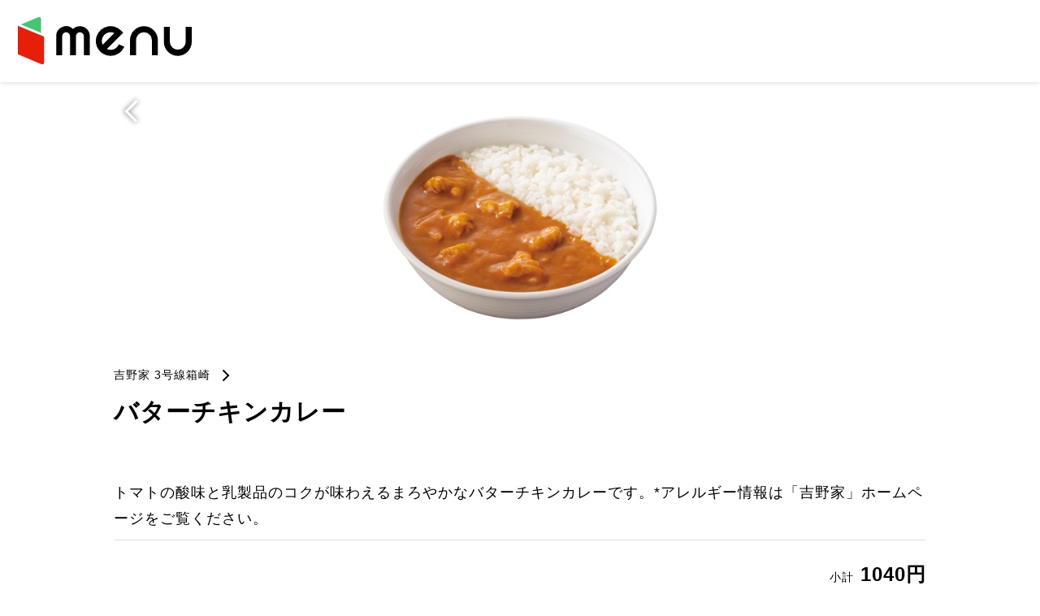

--- FILE ---
content_type: text/html; charset=UTF-8
request_url: https://menu.jp/i10450232
body_size: 6233
content:
<!DOCTYPE html>
<html lang="ja" prefix="og: http://ogp.me/ns# fb: http://www.facebook.com/2008/fbml">
    <head>
        <meta charset="UTF-8">
        <meta name="viewport" content="width=device-width,initial-scale=1.0,minimum-scale=1.0">
        <meta name="format-detection" content="telephone=no">
        <meta http-equiv="X-UA-Compatible" content="IE=edge">
        <title>
            | menu</title>
        <link rel="shortcut icon" href="images/common/favicon.ico">
        <link rel="icon" type="image/png" href="images/common/icon-32x32.png" sizes="32x32">
        <link rel="icon" type="image/png" href="images/common/icon-16x16.png" sizes="16x16">
        <link rel="apple-touch-icon-precomposed" href="images/common/apple-touch-icon.png">
        <meta name="description" content="">
        <meta
        name="keywords" content="">
        <!-- meta twitter -->
        <meta name="twitter:card" content="summary_large_image">
        <meta name="twitter:site" content="menu">
        <meta name="twitter:title" content="バターチキンカレー">
        <meta name="twitter:description" content="トマトの酸味と乳製品のコクが味わえるまろやかなバターチキンカレーです。*アレルギー情報は「吉野家」ホームページをご覧ください。">
        <meta name="twitter:image" content="https://prd-resize-image.tapgo.app/w=1200,ir=auto,u=0/upload/2f2ef9b9e7082cbcaead3738d628a8ba-1714533431.jpeg">
        <meta name="twitter:url" content="https://menu.jp/i10450232">
        <!-- /meta twitter -->
        <!-- meta facebook -->
        <meta property="og:type" content="website"> <meta property="og:title" content="バターチキンカレー">
        <meta property="og:description" content="トマトの酸味と乳製品のコクが味わえるまろやかなバターチキンカレーです。*アレルギー情報は「吉野家」ホームページをご覧ください。">
        <meta property="og:url" content="https://menu.jp/i10450232">
        <meta property="og:image" content="https://prd-resize-image.tapgo.app/w=1200,ir=auto,u=0/upload/2f2ef9b9e7082cbcaead3738d628a8ba-1714533431.jpeg">
        <meta property="og:site_name" content="menu">
        <meta name="apple-itunes-app" content="app-id=1443466646">
        <!-- /meta facebook -->
        <!-- Google Tag Manager -->
        <script>(function(w,d,s,l,i){w[l]=w[l]||[];w[l].push({'gtm.start':
        new Date().getTime(),event:'gtm.js'});var f=d.getElementsByTagName(s)[0],
        j=d.createElement(s),dl=l!='dataLayer'?'&l='+l:'';j.async=true;j.src=
        'https://www.googletagmanager.com/gtm.js?id='+i+dl;f.parentNode.insertBefore(j,f);
        })(window,document,'script','dataLayer','GTM-MWBX2NF');</script>
        <!-- End Google Tag Manager -->
        <link rel="stylesheet" type="text/css" media="all" href="css/style.css">
    </head>
    <body>

        <!-- Google Tag Manager (noscript) -->
        <noscript><iframe src="https://www.googletagmanager.com/ns.html?id=GTM-MWBX2NF"
        height="0" width="0" style="display:none;visibility:hidden"></iframe></noscript>
        <!-- End Google Tag Manager (noscript) -->

        <header>
            <div class="logo">
                <a href="https://me.nu/i10450232"><img src="images/common/logo.svg" alt="menu"></a>
            </div>
        </header>

        <main>
            <section>
                <div class="kvBox_detail">
                    <a href="javascript:history.back();"></a><img src="https://prd-resize-image.tapgo.app/w=1200,ir=auto,u=0/upload/2f2ef9b9e7082cbcaead3738d628a8ba-1714533431.jpeg"></div>
                <div class="inner">
                    <p class="shopname">
                        <a href="s84367">吉野家 3号線箱崎</a>
                    </p>
                    <h1 class="type_h1">バターチキンカレー</h1>
                    <div class="flexBox">
                        <div>
                            <div class="flexBox3">
                                <p class="rate" style="visibility:hidden;"></p>
                            </div>
                        </div>
                    </div>
                    <p>トマトの酸味と乳製品のコクが味わえるまろやかなバターチキンカレーです。*アレルギー情報は「吉野家」ホームページをご覧ください。</p>
                    <p class="price2">
                        <span class="text-small">小計</span>
                        1040円</p>

                    <p class="btn_cv_appli">
                        <a href="https://me.nu/i10450232">menuで開く</a>
                    </p>
                </div>
            </section>
        </main>
        <!-- footer -->
        <footer>
            <p class="copyright">&copy; menu, Inc.</p>
        </footer>
        <!-- / footer -->

        <!-- モーダルエリアここから -->
        <section id="modalArea" class="modalArea">
            <div id="modalBg" class="modalBg"></div>
            <div class="modalWrapper">
                <div class="modalContents pc-on">
                    <p><img src="images/img_detail_cv_pc.png" alt=""></p>
                </div>
                <div class="modalContents sp-on">
                    <p><img src="images/img_detail_cv_sp.png" alt=""></p>
                    <div class="modal_flex">
                        <p>
                            <a href="#" target="_blank"><img src="images/common/btn_ios.png" alt="App Storeからダウンロード"></a>
                        </p>
                        <p>
                            <a href="#" target="_blank"><img src="images/common/btn_android.png" alt="Google Play で手に入れよう"></a>
                        </p>
                    </div>
                </div>
                <div id="closeModal" class="closeModal">
                    閉じる×
                </div>
            </div>
        </section>
        <!-- モーダルエリアここまで -->


        <script src="https://code.jquery.com/jquery-2.2.4.js"></script>

        <script>
            $(function () {
$('#openModal').click(function () {
$('#modalArea').fadeIn();
});
$('#closeModal , #modalBg').click(function () {
$('#modalArea').fadeOut();
});
});
        </script>


    </body>
</html>


--- FILE ---
content_type: image/svg+xml
request_url: https://menu.jp/images/common/logo.svg
body_size: 862
content:
<svg xmlns="http://www.w3.org/2000/svg" viewBox="0 0 378.79 102.5"><defs><style>.cls-1{fill:#43c66f;}.cls-2{fill:#e61e0a;}</style></defs><g id="logo01" data-name="logo 1"><g id="logo02" data-name="logo 2"><path class="cls-1" d="M6.74,16.05,50.49,34.17v-30A4.17,4.17,0,0,0,44.72.32Z"/><path class="cls-2" d="M0,80.85v-62L54.66,41.49a4.21,4.21,0,0,1,2.61,3.9V98.3a4.19,4.19,0,0,1-5.8,3.87Z"/><path d="M202,84.22a32.21,32.21,0,1,1,22.77-55l4.64,4.63L194,69.35a19.14,19.14,0,0,0,25.76-10.09l12.12,5a32.19,32.19,0,0,1-29.81,20Zm0-51.31a19.1,19.1,0,0,0-17.33,27.17L210.1,34.69A19.22,19.22,0,0,0,202,32.91Z"/><path d="M135.14,19.86a21.5,21.5,0,0,0-15,6.13A21.57,21.57,0,0,0,83.47,41.46V82.85h13.1V41.46a8.49,8.49,0,1,1,17,0V82.85h13.1V41.46a8.49,8.49,0,0,1,17,0V82.85h13.1V41.46A21.62,21.62,0,0,0,135.14,19.86Z"/><path d="M305,82.85h-13.1V50.18a17.27,17.27,0,1,0-34.54,0V82.85h-13.1V50.18a30.37,30.37,0,1,1,60.74,0Z"/><path d="M348.42,84.23A30.41,30.41,0,0,1,318,53.86V21.19h13.1V53.86a17.28,17.28,0,0,0,34.55,0V21.19h13.1V53.86A30.41,30.41,0,0,1,348.42,84.23Z"/></g></g></svg>